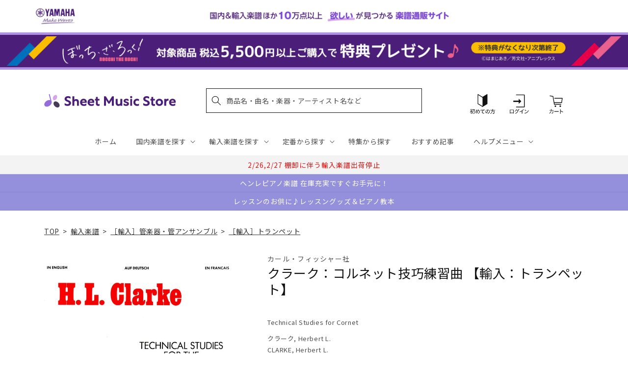

--- FILE ---
content_type: application/javascript; charset=utf-8
request_url: https://recommendations.loopclub.io/v2/storefront/template/?product_id=6905259425843&theme_id=124802433075&page=sheetmusic.jp.yamaha.com%2Fproducts%2F2600000723749&r_type=product&r_id=6905259425843&page_type=product_page&currency=JPY&shop=yamahasms.myshopify.com&user_id=1769028166-8f6affd5-e7c0-4e29-8fbb-2e65244abf61&locale=ja&screen=desktop&qs=%7B%7D&client_id=50f16e8e-f194-4a18-a987-1f5ec034a79f&cbt=true&cbs=true&market=2150793267&callback=jsonp_callback_21718
body_size: 8460
content:
jsonp_callback_21718({"visit_id":"1769028171-a9b094f6-784b-46e3-8662-f1ded3de3a1c","widgets":[{"id":218812,"page_id":129788,"widget_serve_id":"627c02e4-df58-409a-897d-6ddea022b4e0","type":"similar_products","max_content":20,"min_content":1,"enabled":true,"location":"shopify-section-product-recommendations","title":"この商品に関連する商品","css":"/* ここから、追加CSS */li.rktheme-carousel-slide.glide__slide{    text-size-adjust: 100%;    -webkit-text-size-adjust: 100%;}.rktheme-carousel-arrows button {    display: block !important;}.rktheme-product-title {    margin-top: 0.5rem;    margin-bottom: 1.3rem;    font-weight: 400;    width: 100%;}a.rktheme-product-title {    text-decoration: none;    overflow: hidden;    display: -webkit-box;    -webkit-box-orient: vertical;    -webkit-line-clamp: 3;}a:hover.rktheme-product-title {    text-decoration: none;}a:hover.rktheme-bundle-product-title {    text-decoration: none;   opacity: 0.6 ;}.rktheme-product-price-wrap {    margin-bottom: 10px;    font-weight: 500;    width: 100%;    white-space: nowrap;}.rktheme-product-details {  position: relative;}.rktheme-product-title:after {  content: \"\";  position: absolute;  top: 0;  right: 0;  bottom: 0;  left: 0;  width: 100%;  height: 100%;  z-index: 1;}.rktheme-bundle-add-to-cart {    width: 100%;    color: #fff;    border: none;    border-radius: 0;     padding: 0.25em 3.0em!important;    font-weight: 400;    font-size: 0.95em!important;    line-height: 2.5em!important;    transition: opacity .15s ease-in-out;    opacity: 0.96;}.rktheme-bundle-product-title[data-current-product=true] {    font-weight: 400;    color: #121212;    text-decoration: none;    pointer-events: none;}.rktheme-bundle-product-title {    width: auto;    text-decoration: none;    background-color: transparent;    color: #121212;    -ms-flex-negative: 0;    flex-shrink: 0;    max-width: 720px;    white-space: nowrap;    text-overflow: ellipsis;    overflow: hidden;    line-height: 1.4!important;}.rktheme-bundle-total-price-amounts {    font-weight: 400;    font-size: 1.7rem;}.rktheme-bundle-total-price-info {    margin-bottom: 10px;}/* ここまで、追加CSS */[data-rk-widget-id='218812'] .rktheme-addtocart-select-arrow::after {    border-top-color: #fff;  }  [data-rk-widget-id='218812'] .rktheme-bundle-add-to-cart {    background-color: var(--add-cart-button-color);    color: #fff;  }  [data-rk-widget-id='218812'] .rktheme-bundle-add-to-cart:hover {    background-color: var(--add-cart-button-color);  }  [data-rk-widget-id='218812'] .rktheme-bundle-total-price-amounts {    color: #121212;  }  [data-rk-widget-id='218812'] .rktheme-bundle-product-item-prices {    color: #121212;  }  [data-rk-widget-id='218812'] .rktheme-widget-title {    font-size: 24px;  }  [data-rk-widget-id='218812'] .rktheme-bundle-title {    font-size: 24px;  }        [data-rk-widget-id='218812'] .rktheme-product-image {    object-fit: contain;  }          [data-rk-widget-id='218812'] .rktheme-widget-title {    text-align:left;  }                  [data-rk-widget-id='218812'] .rktheme-widget-container[data-ui-mode=desktop] .rktheme-bundle-image,  [data-rk-widget-id='218812'] .rktheme-widget-container[data-ui-mode=mobile] .rktheme-bundle-image {    position: absolute;    top: 0;    left: 0;    right: 0;    bottom: 0;    height: 100%;    width: 100%;    max-height: unset;            object-fit: contain      }        /* 課題3 追加CSS */  .glide__slide {    border: 1px solid #eee;    padding: 1rem 1rem 1.2rem;  }  .rktheme-product-image-wrap {    margin: 0 2rem 1rem;  }  .rktheme-carousel-arrow {    cursor: pointer;    width: 3.2rem !important;    height: 5.4rem !important;    padding: 0 !important;    display: grid;    place-items: center;    top: 45% !important;    transform: translateY(-50%);  }  .rktheme-carousel-arrow svg {    width: 1rem !important;    height: 1rem !important;  }  .rktheme-carousel-arrow.glide__arrow--left[data-style=rectangle] {    border-radius: 0 5px 5px 0;  }  .rktheme-carousel-arrow.glide__arrow--right[data-style=rectangle] {    border-radius: 5px 0 0 5px;  }  .rktheme-product-image-wrap {    padding-top: 120% !important;  }  .rktheme-product-title {    margin-bottom: 4px;  }  .rktheme-product-card:hover .rktheme-product-image--primary {    opacity: 0.7 ;  }  .rktheme-product-image-wrap:hover .rktheme-product-image--primary {    opacity: 0.7 ;  }  .rktheme-product-vendor {    letter-spacing: 0.03em;  }@media screen and (max-width: 749px) {  h3.rktheme-widget-title {    font-size: 20px !important;}  .rktheme-carousel-arrow {    display: none !important;    font-size: 15px;  }  .rktheme-product-card:hover .rktheme-product-image--primary{    opacity: 1;  }  .rktheme-product-image-wrap:hover .rktheme-product-image--primary {    opacity: 1;  }  a:hover.rktheme-product-title{    opacity: 1;  }  a:hover.rktheme-product-title {    text-decoration: none;  }  a:hover.rktheme-bundle-product-title {    text-decoration: none;  }  .rktheme-product-card:hover .rktheme-product-image--primary {    transform: none;  }  .rktheme-product-image-wrap[data-hover-mode=zoom]:hover .rktheme-product-image--primary {    transform: none;  }    .glide__slide {    border: 1px solid #eee;    padding: 1rem;  }}","layout":"carousel","cart_button_text":"Add to Cart","page_type":"product_page","desktop_per_view":4,"mobile_per_view":2,"carousel_control":"arrow","position_enabled":true,"position":2,"enable_cart_button":false,"cart_button_template":null,"extra":{},"enable_popup":false,"popup_config":{},"show_discount_label":false,"allow_out_of_stock":true,"tablet_per_view":3,"discount_config":{"enabled":null,"type":null,"value":null,"widget_message":null,"cart_message":null,"version":1,"apply_discount_only_to_rec":false},"cart_properties":{},"template":"<section class='rktheme-widget-container' data-layout='carousel'>    <h3 class='rktheme-widget-title'><span>この商品に関連する商品</span></h3>    <div class='rktheme-carousel-wrap'>      <div class='rktheme-carousel-container glide'>        <div class=\"rktheme-carousel-track glide__track\" data-glide-el=\"track\">          <ul class=\"rktheme-carousel-slides glide__slides\">                                                                                                                <li class='rktheme-carousel-slide glide__slide'>                  <div class='rktheme-product-card rktheme-grid-product' data-rk-product-id='6910643339315'>                    <a href='/products/2600000000291' class='rktheme-product-image-wrap' data-rk-track-type='clicked' data-rk-track-prevent-default='true'>                        <img class='rktheme-product-image  rktheme-product-image--primary' loading=\"lazy\" data-sizes=\"auto\" src=\"https://cdn.shopify.com/s/files/1/0553/1566/0851/files/no_image_240131_bdcbe96f-264c-497a-98a6-d547ea80477d_600x.jpg?v=1712628182\" data-src=\"https://cdn.shopify.com/s/files/1/0553/1566/0851/files/no_image_240131_bdcbe96f-264c-497a-98a6-d547ea80477d_600x.jpg?v=1712628182\" data-srcset=\"https://cdn.shopify.com/s/files/1/0553/1566/0851/files/no_image_240131_bdcbe96f-264c-497a-98a6-d547ea80477d_180x.jpg?v=1712628182 180w 236h, https://cdn.shopify.com/s/files/1/0553/1566/0851/files/no_image_240131_bdcbe96f-264c-497a-98a6-d547ea80477d_360x.jpg?v=1712628182 360w 473h, https://cdn.shopify.com/s/files/1/0553/1566/0851/files/no_image_240131_bdcbe96f-264c-497a-98a6-d547ea80477d_540x.jpg?v=1712628182 540w 710h, https://cdn.shopify.com/s/files/1/0553/1566/0851/files/no_image_240131_bdcbe96f-264c-497a-98a6-d547ea80477d_720x.jpg?v=1712628182 720w 947h, https://cdn.shopify.com/s/files/1/0553/1566/0851/files/no_image_240131_bdcbe96f-264c-497a-98a6-d547ea80477d_900x.jpg?v=1712628182 900w 1184h, https://cdn.shopify.com/s/files/1/0553/1566/0851/files/no_image_240131_bdcbe96f-264c-497a-98a6-d547ea80477d.jpg?v=1712628182 912w 1200h\" alt='ヴィズティ：トランペット教本 第1巻: 技巧練習 【輸入：トランペット】' />                      <div class='rktheme-discount-label' data-compare-price=\"None\" data-price=\"4510.0\" data-label=\"{percent} off\"></div>                      <div class='rktheme-added-to-cart-tooltip'>Added to cart!</div>                    </a>                    <div class='rktheme-product-details'>                      <a class='rktheme-product-title' href='/products/2600000000291' data-rk-track-type='clicked' data-rk-track-prevent-default='true'>                          ヴィズティ：トランペット教本 第1巻: 技巧練習 【輸入：トランペット】                      </a>                        <div class='rktheme-product-vendor rktheme-product-vendor--above-title'>アルフレッド社</div>                        <div class='rktheme-product-vendor rktheme-product-vendor--below-title'>アルフレッド社</div>                      <div class='rktheme-product-price-wrap' data-compare-price='False'>                          <span class='rktheme-product-price rktheme-product-price--original'>                            <span class='money'>4,510 円（税込）</span>                          </span>                      </div>                      <div class='rktheme-addtocart-container'>                          <button type='button' class='rktheme-addtocart-button' data-rk-variant-id='41268793835571'>カートに入れる</button>                      </div>                    </div>                  </div>              </li>                                                                                                                <li class='rktheme-carousel-slide glide__slide'>                  <div class='rktheme-product-card rktheme-grid-product' data-rk-product-id='6910644027443'>                    <a href='/products/2600000000307' class='rktheme-product-image-wrap' data-rk-track-type='clicked' data-rk-track-prevent-default='true'>                        <img class='rktheme-product-image  rktheme-product-image--primary' loading=\"lazy\" data-sizes=\"auto\" src=\"https://cdn.shopify.com/s/files/1/0553/1566/0851/files/no_image_240131_c74a7a0e-63a5-4708-9f30-53457bee1a38_600x.jpg?v=1712628180\" data-src=\"https://cdn.shopify.com/s/files/1/0553/1566/0851/files/no_image_240131_c74a7a0e-63a5-4708-9f30-53457bee1a38_600x.jpg?v=1712628180\" data-srcset=\"https://cdn.shopify.com/s/files/1/0553/1566/0851/files/no_image_240131_c74a7a0e-63a5-4708-9f30-53457bee1a38_180x.jpg?v=1712628180 180w 236h, https://cdn.shopify.com/s/files/1/0553/1566/0851/files/no_image_240131_c74a7a0e-63a5-4708-9f30-53457bee1a38_360x.jpg?v=1712628180 360w 473h, https://cdn.shopify.com/s/files/1/0553/1566/0851/files/no_image_240131_c74a7a0e-63a5-4708-9f30-53457bee1a38_540x.jpg?v=1712628180 540w 710h, https://cdn.shopify.com/s/files/1/0553/1566/0851/files/no_image_240131_c74a7a0e-63a5-4708-9f30-53457bee1a38_720x.jpg?v=1712628180 720w 947h, https://cdn.shopify.com/s/files/1/0553/1566/0851/files/no_image_240131_c74a7a0e-63a5-4708-9f30-53457bee1a38_900x.jpg?v=1712628180 900w 1184h, https://cdn.shopify.com/s/files/1/0553/1566/0851/files/no_image_240131_c74a7a0e-63a5-4708-9f30-53457bee1a38.jpg?v=1712628180 912w 1200h\" alt='ヴィズティ：トランペット教本 第2巻: 和声練習 【輸入：トランペット】' />                      <div class='rktheme-discount-label' data-compare-price=\"None\" data-price=\"4510.0\" data-label=\"{percent} off\"></div>                      <div class='rktheme-added-to-cart-tooltip'>Added to cart!</div>                    </a>                    <div class='rktheme-product-details'>                      <a class='rktheme-product-title' href='/products/2600000000307' data-rk-track-type='clicked' data-rk-track-prevent-default='true'>                          ヴィズティ：トランペット教本 第2巻: 和声練習 【輸入：トランペット】                      </a>                        <div class='rktheme-product-vendor rktheme-product-vendor--above-title'>アルフレッド社</div>                        <div class='rktheme-product-vendor rktheme-product-vendor--below-title'>アルフレッド社</div>                      <div class='rktheme-product-price-wrap' data-compare-price='False'>                          <span class='rktheme-product-price rktheme-product-price--original'>                            <span class='money'>4,510 円（税込）</span>                          </span>                      </div>                      <div class='rktheme-addtocart-container'>                          <button type='button' class='rktheme-addtocart-button' data-rk-variant-id='41268794589235'>カートに入れる</button>                      </div>                    </div>                  </div>              </li>                                                                                                                <li class='rktheme-carousel-slide glide__slide'>                  <div class='rktheme-product-card rktheme-grid-product' data-rk-product-id='6910789189683'>                    <a href='/products/2600000336147' class='rktheme-product-image-wrap' data-rk-track-type='clicked' data-rk-track-prevent-default='true'>                        <img class='rktheme-product-image  rktheme-product-image--primary' loading=\"lazy\" data-sizes=\"auto\" src=\"https://cdn.shopify.com/s/files/1/0553/1566/0851/files/no_image_240131_58bdd809-9bea-4b21-b8f1-05b5dfc389fe_600x.jpg?v=1712628838\" data-src=\"https://cdn.shopify.com/s/files/1/0553/1566/0851/files/no_image_240131_58bdd809-9bea-4b21-b8f1-05b5dfc389fe_600x.jpg?v=1712628838\" data-srcset=\"https://cdn.shopify.com/s/files/1/0553/1566/0851/files/no_image_240131_58bdd809-9bea-4b21-b8f1-05b5dfc389fe_180x.jpg?v=1712628838 180w 236h, https://cdn.shopify.com/s/files/1/0553/1566/0851/files/no_image_240131_58bdd809-9bea-4b21-b8f1-05b5dfc389fe_360x.jpg?v=1712628838 360w 473h, https://cdn.shopify.com/s/files/1/0553/1566/0851/files/no_image_240131_58bdd809-9bea-4b21-b8f1-05b5dfc389fe_540x.jpg?v=1712628838 540w 710h, https://cdn.shopify.com/s/files/1/0553/1566/0851/files/no_image_240131_58bdd809-9bea-4b21-b8f1-05b5dfc389fe_720x.jpg?v=1712628838 720w 947h, https://cdn.shopify.com/s/files/1/0553/1566/0851/files/no_image_240131_58bdd809-9bea-4b21-b8f1-05b5dfc389fe_900x.jpg?v=1712628838 900w 1184h, https://cdn.shopify.com/s/files/1/0553/1566/0851/files/no_image_240131_58bdd809-9bea-4b21-b8f1-05b5dfc389fe.jpg?v=1712628838 912w 1200h\" alt='ドクシツェル：トランペット教本 (仏語) 【輸入：トランペット】' />                      <div class='rktheme-discount-label' data-compare-price=\"None\" data-price=\"13420.0\" data-label=\"{percent} off\"></div>                      <div class='rktheme-added-to-cart-tooltip'>Added to cart!</div>                    </a>                    <div class='rktheme-product-details'>                      <a class='rktheme-product-title' href='/products/2600000336147' data-rk-track-type='clicked' data-rk-track-prevent-default='true'>                          ドクシツェル：トランペット教本 (仏語) 【輸入：トランペット】                      </a>                        <div class='rktheme-product-vendor rktheme-product-vendor--above-title'>ルデュック社</div>                        <div class='rktheme-product-vendor rktheme-product-vendor--below-title'>ルデュック社</div>                      <div class='rktheme-product-price-wrap' data-compare-price='False'>                          <span class='rktheme-product-price rktheme-product-price--original'>                            <span class='money'>13,420 円（税込）</span>                          </span>                      </div>                      <div class='rktheme-addtocart-container'>                          <button type='button' class='rktheme-addtocart-button' data-rk-variant-id='41268954136627'>カートに入れる</button>                      </div>                    </div>                  </div>              </li>                                                                                                                <li class='rktheme-carousel-slide glide__slide'>                  <div class='rktheme-product-card rktheme-grid-product' data-rk-product-id='6910643437619'>                    <a href='/products/2600000000314' class='rktheme-product-image-wrap' data-rk-track-type='clicked' data-rk-track-prevent-default='true'>                        <img class='rktheme-product-image  rktheme-product-image--primary' loading=\"lazy\" data-sizes=\"auto\" src=\"https://cdn.shopify.com/s/files/1/0553/1566/0851/files/no_image_240131_03e63b78-bd0b-48ff-b6bf-3f9a04e28c12_600x.jpg?v=1712628178\" data-src=\"https://cdn.shopify.com/s/files/1/0553/1566/0851/files/no_image_240131_03e63b78-bd0b-48ff-b6bf-3f9a04e28c12_600x.jpg?v=1712628178\" data-srcset=\"https://cdn.shopify.com/s/files/1/0553/1566/0851/files/no_image_240131_03e63b78-bd0b-48ff-b6bf-3f9a04e28c12_180x.jpg?v=1712628178 180w 236h, https://cdn.shopify.com/s/files/1/0553/1566/0851/files/no_image_240131_03e63b78-bd0b-48ff-b6bf-3f9a04e28c12_360x.jpg?v=1712628178 360w 473h, https://cdn.shopify.com/s/files/1/0553/1566/0851/files/no_image_240131_03e63b78-bd0b-48ff-b6bf-3f9a04e28c12_540x.jpg?v=1712628178 540w 710h, https://cdn.shopify.com/s/files/1/0553/1566/0851/files/no_image_240131_03e63b78-bd0b-48ff-b6bf-3f9a04e28c12_720x.jpg?v=1712628178 720w 947h, https://cdn.shopify.com/s/files/1/0553/1566/0851/files/no_image_240131_03e63b78-bd0b-48ff-b6bf-3f9a04e28c12_900x.jpg?v=1712628178 900w 1184h, https://cdn.shopify.com/s/files/1/0553/1566/0851/files/no_image_240131_03e63b78-bd0b-48ff-b6bf-3f9a04e28c12.jpg?v=1712628178 912w 1200h\" alt='ヴィズティ：トランペット教本 第3巻: 旋律練習 【輸入：トランペット】' />                      <div class='rktheme-discount-label' data-compare-price=\"None\" data-price=\"4180.0\" data-label=\"{percent} off\"></div>                      <div class='rktheme-added-to-cart-tooltip'>Added to cart!</div>                    </a>                    <div class='rktheme-product-details'>                      <a class='rktheme-product-title' href='/products/2600000000314' data-rk-track-type='clicked' data-rk-track-prevent-default='true'>                          ヴィズティ：トランペット教本 第3巻: 旋律練習 【輸入：トランペット】                      </a>                        <div class='rktheme-product-vendor rktheme-product-vendor--above-title'>アルフレッド社</div>                        <div class='rktheme-product-vendor rktheme-product-vendor--below-title'>アルフレッド社</div>                      <div class='rktheme-product-price-wrap' data-compare-price='False'>                          <span class='rktheme-product-price rktheme-product-price--original'>                            <span class='money'>4,180 円（税込）</span>                          </span>                      </div>                      <div class='rktheme-addtocart-container'>                          <button type='button' class='rktheme-addtocart-button' data-rk-variant-id='41268793933875'>カートに入れる</button>                      </div>                    </div>                  </div>              </li>                                                                                                                <li class='rktheme-carousel-slide glide__slide'>                  <div class='rktheme-product-card rktheme-grid-product' data-rk-product-id='6905253494835'>                    <a href='/products/2600000205818' class='rktheme-product-image-wrap' data-rk-track-type='clicked' data-rk-track-prevent-default='true'>                        <img class='rktheme-product-image  rktheme-product-image--primary' loading=\"lazy\" data-sizes=\"auto\" src=\"https://cdn.shopify.com/s/files/1/0553/1566/0851/files/GYW00020581_600x.jpg?v=1718788041\" data-src=\"https://cdn.shopify.com/s/files/1/0553/1566/0851/files/GYW00020581_600x.jpg?v=1718788041\" data-srcset=\"https://cdn.shopify.com/s/files/1/0553/1566/0851/files/GYW00020581_180x.jpg?v=1718788041 180w 254h, https://cdn.shopify.com/s/files/1/0553/1566/0851/files/GYW00020581_360x.jpg?v=1718788041 360w 509h, https://cdn.shopify.com/s/files/1/0553/1566/0851/files/GYW00020581_540x.jpg?v=1718788041 540w 764h, https://cdn.shopify.com/s/files/1/0553/1566/0851/files/GYW00020581_720x.jpg?v=1718788041 720w 1018h, https://cdn.shopify.com/s/files/1/0553/1566/0851/files/GYW00020581.jpg?v=1718788041 800w 1132h\" alt='コンコーネ：叙情的練習曲 【輸入：トランペット】' />                      <div class='rktheme-discount-label' data-compare-price=\"None\" data-price=\"7590.0\" data-label=\"{percent} off\"></div>                      <div class='rktheme-added-to-cart-tooltip'>Added to cart!</div>                    </a>                    <div class='rktheme-product-details'>                      <a class='rktheme-product-title' href='/products/2600000205818' data-rk-track-type='clicked' data-rk-track-prevent-default='true'>                          コンコーネ：叙情的練習曲 【輸入：トランペット】                      </a>                        <div class='rktheme-product-vendor rktheme-product-vendor--above-title'>ビム社</div>                        <div class='rktheme-product-vendor rktheme-product-vendor--below-title'>ビム社</div>                      <div class='rktheme-product-price-wrap' data-compare-price='False'>                          <span class='rktheme-product-price rktheme-product-price--original'>                            <span class='money'>7,590 円（税込）</span>                          </span>                      </div>                      <div class='rktheme-addtocart-container'>                          <button type='button' class='rktheme-addtocart-button' data-rk-variant-id='41254448660531'>カートに入れる</button>                      </div>                    </div>                  </div>              </li>                                                                                                                <li class='rktheme-carousel-slide glide__slide'>                  <div class='rktheme-product-card rktheme-grid-product' data-rk-product-id='6905252642867'>                    <a href='/products/2600000139809' class='rktheme-product-image-wrap' data-rk-track-type='clicked' data-rk-track-prevent-default='true'>                        <img class='rktheme-product-image  rktheme-product-image--primary' loading=\"lazy\" data-sizes=\"auto\" src=\"https://cdn.shopify.com/s/files/1/0553/1566/0851/products/2600000139809_600x.jpg?v=1680497515\" data-src=\"https://cdn.shopify.com/s/files/1/0553/1566/0851/products/2600000139809_600x.jpg?v=1680497515\" data-srcset=\"https://cdn.shopify.com/s/files/1/0553/1566/0851/products/2600000139809_180x.jpg?v=1680497515 180w 246h, https://cdn.shopify.com/s/files/1/0553/1566/0851/products/2600000139809_360x.jpg?v=1680497515 360w 493h, https://cdn.shopify.com/s/files/1/0553/1566/0851/products/2600000139809_540x.jpg?v=1680497515 540w 740h, https://cdn.shopify.com/s/files/1/0553/1566/0851/products/2600000139809_720x.jpg?v=1680497515 720w 986h, https://cdn.shopify.com/s/files/1/0553/1566/0851/products/2600000139809_900x.jpg?v=1680497515 900w 1233h, https://cdn.shopify.com/s/files/1/0553/1566/0851/products/2600000139809.jpg?v=1680497515 934w 1280h\" alt='ゲッチェル：コルネットまたはトランペットのための実践的練習 第2巻 【輸入：トランペット】' />                      <div class='rktheme-discount-label' data-compare-price=\"None\" data-price=\"2530.0\" data-label=\"{percent} off\"></div>                      <div class='rktheme-added-to-cart-tooltip'>Added to cart!</div>                    </a>                    <div class='rktheme-product-details'>                      <a class='rktheme-product-title' href='/products/2600000139809' data-rk-track-type='clicked' data-rk-track-prevent-default='true'>                          ゲッチェル：コルネットまたはトランペットのための実践的練習 第2巻 【輸入：トランペット】                      </a>                        <div class='rktheme-product-vendor rktheme-product-vendor--above-title'>CPP/ベルウィン社</div>                        <div class='rktheme-product-vendor rktheme-product-vendor--below-title'>CPP/ベルウィン社</div>                      <div class='rktheme-product-price-wrap' data-compare-price='False'>                          <span class='rktheme-product-price rktheme-product-price--original'>                            <span class='money'>2,530 円（税込）</span>                          </span>                      </div>                      <div class='rktheme-addtocart-container'>                          <button type='button' class='rktheme-addtocart-button' data-rk-variant-id='41254447743027'>カートに入れる</button>                      </div>                    </div>                  </div>              </li>                                                                                                                <li class='rktheme-carousel-slide glide__slide'>                  <div class='rktheme-product-card rktheme-grid-product' data-rk-product-id='7179578212403'>                    <a href='/products/2600011051817' class='rktheme-product-image-wrap' data-rk-track-type='clicked' data-rk-track-prevent-default='true'>                        <img class='rktheme-product-image  rktheme-product-image--primary' loading=\"lazy\" data-sizes=\"auto\" src=\"https://cdn.shopify.com/s/files/1/0553/1566/0851/files/GYW01105181_600x.jpg?v=1714638853\" data-src=\"https://cdn.shopify.com/s/files/1/0553/1566/0851/files/GYW01105181_600x.jpg?v=1714638853\" data-srcset=\"https://cdn.shopify.com/s/files/1/0553/1566/0851/files/GYW01105181_180x.jpg?v=1714638853 180w 242h, https://cdn.shopify.com/s/files/1/0553/1566/0851/files/GYW01105181_360x.jpg?v=1714638853 360w 485h, https://cdn.shopify.com/s/files/1/0553/1566/0851/files/GYW01105181_540x.jpg?v=1714638853 540w 727h, https://cdn.shopify.com/s/files/1/0553/1566/0851/files/GYW01105181_720x.jpg?v=1714638853 720w 970h, https://cdn.shopify.com/s/files/1/0553/1566/0851/files/GYW01105181.jpg?v=1714638853 742w 1000h\" alt='トランペット・オーケストラ・スタディ/Sachs編 【輸入：トランペット】' />                      <div class='rktheme-discount-label' data-compare-price=\"None\" data-price=\"9900.0\" data-label=\"{percent} off\"></div>                      <div class='rktheme-added-to-cart-tooltip'>Added to cart!</div>                    </a>                    <div class='rktheme-product-details'>                      <a class='rktheme-product-title' href='/products/2600011051817' data-rk-track-type='clicked' data-rk-track-prevent-default='true'>                          トランペット・オーケストラ・スタディ/Sachs編 【輸入：トランペット】                      </a>                        <div class='rktheme-product-vendor rktheme-product-vendor--above-title'>セオドア・プレッサー社</div>                        <div class='rktheme-product-vendor rktheme-product-vendor--below-title'>セオドア・プレッサー社</div>                      <div class='rktheme-product-price-wrap' data-compare-price='False'>                          <span class='rktheme-product-price rktheme-product-price--original'>                            <span class='money'>9,900 円（税込）</span>                          </span>                      </div>                      <div class='rktheme-addtocart-container'>                          <button type='button' class='rktheme-addtocart-button' data-rk-variant-id='42075712913459'>カートに入れる</button>                      </div>                    </div>                  </div>              </li>                                                                                                                <li class='rktheme-carousel-slide glide__slide'>                  <div class='rktheme-product-card rktheme-grid-product' data-rk-product-id='7179578343475'>                    <a href='/products/2600011051824' class='rktheme-product-image-wrap' data-rk-track-type='clicked' data-rk-track-prevent-default='true'>                        <img class='rktheme-product-image  rktheme-product-image--primary' loading=\"lazy\" data-sizes=\"auto\" src=\"https://cdn.shopify.com/s/files/1/0553/1566/0851/files/GYW01105182_600x.jpg?v=1714638856\" data-src=\"https://cdn.shopify.com/s/files/1/0553/1566/0851/files/GYW01105182_600x.jpg?v=1714638856\" data-srcset=\"https://cdn.shopify.com/s/files/1/0553/1566/0851/files/GYW01105182_180x.jpg?v=1714638856 180w 241h, https://cdn.shopify.com/s/files/1/0553/1566/0851/files/GYW01105182_360x.jpg?v=1714638856 360w 482h, https://cdn.shopify.com/s/files/1/0553/1566/0851/files/GYW01105182_540x.jpg?v=1714638856 540w 723h, https://cdn.shopify.com/s/files/1/0553/1566/0851/files/GYW01105182_720x.jpg?v=1714638856 720w 965h, https://cdn.shopify.com/s/files/1/0553/1566/0851/files/GYW01105182.jpg?v=1714638856 746w 1000h\" alt='サックス：「オーケストラ・トランぺット」のための反復パターン練習/Sachs編 【輸入：トランペット】' />                      <div class='rktheme-discount-label' data-compare-price=\"None\" data-price=\"6710.0\" data-label=\"{percent} off\"></div>                      <div class='rktheme-added-to-cart-tooltip'>Added to cart!</div>                    </a>                    <div class='rktheme-product-details'>                      <a class='rktheme-product-title' href='/products/2600011051824' data-rk-track-type='clicked' data-rk-track-prevent-default='true'>                          サックス：「オーケストラ・トランぺット」のための反復パターン練習/Sachs編 【輸入：トランペット】                      </a>                        <div class='rktheme-product-vendor rktheme-product-vendor--above-title'>セオドア・プレッサー社</div>                        <div class='rktheme-product-vendor rktheme-product-vendor--below-title'>セオドア・プレッサー社</div>                      <div class='rktheme-product-price-wrap' data-compare-price='False'>                          <span class='rktheme-product-price rktheme-product-price--original'>                            <span class='money'>6,710 円（税込）</span>                          </span>                      </div>                      <div class='rktheme-addtocart-container'>                          <button type='button' class='rktheme-addtocart-button' data-rk-variant-id='42075713044531'>カートに入れる</button>                      </div>                    </div>                  </div>              </li>                                                                                                                <li class='rktheme-carousel-slide glide__slide'>                  <div class='rktheme-product-card rktheme-grid-product' data-rk-product-id='6911282249779'>                    <a href='/products/2600001031263' class='rktheme-product-image-wrap' data-rk-track-type='clicked' data-rk-track-prevent-default='true'>                        <img class='rktheme-product-image  rktheme-product-image--primary' loading=\"lazy\" data-sizes=\"auto\" src=\"https://cdn.shopify.com/s/files/1/0553/1566/0851/files/no_image_240131_2679825e-c8d1-46c3-8284-2b35a5d56f40_600x.jpg?v=1712631085\" data-src=\"https://cdn.shopify.com/s/files/1/0553/1566/0851/files/no_image_240131_2679825e-c8d1-46c3-8284-2b35a5d56f40_600x.jpg?v=1712631085\" data-srcset=\"https://cdn.shopify.com/s/files/1/0553/1566/0851/files/no_image_240131_2679825e-c8d1-46c3-8284-2b35a5d56f40_180x.jpg?v=1712631085 180w 236h, https://cdn.shopify.com/s/files/1/0553/1566/0851/files/no_image_240131_2679825e-c8d1-46c3-8284-2b35a5d56f40_360x.jpg?v=1712631085 360w 473h, https://cdn.shopify.com/s/files/1/0553/1566/0851/files/no_image_240131_2679825e-c8d1-46c3-8284-2b35a5d56f40_540x.jpg?v=1712631085 540w 710h, https://cdn.shopify.com/s/files/1/0553/1566/0851/files/no_image_240131_2679825e-c8d1-46c3-8284-2b35a5d56f40_720x.jpg?v=1712631085 720w 947h, https://cdn.shopify.com/s/files/1/0553/1566/0851/files/no_image_240131_2679825e-c8d1-46c3-8284-2b35a5d56f40_900x.jpg?v=1712631085 900w 1184h, https://cdn.shopify.com/s/files/1/0553/1566/0851/files/no_image_240131_2679825e-c8d1-46c3-8284-2b35a5d56f40.jpg?v=1712631085 912w 1200h\" alt='ボールドウィン：Lips of Steel: 持久力を養う22の練習法 【輸入：トランペット】' />                      <div class='rktheme-discount-label' data-compare-price=\"None\" data-price=\"4840.0\" data-label=\"{percent} off\"></div>                      <div class='rktheme-added-to-cart-tooltip'>Added to cart!</div>                    </a>                    <div class='rktheme-product-details'>                      <a class='rktheme-product-title' href='/products/2600001031263' data-rk-track-type='clicked' data-rk-track-prevent-default='true'>                          ボールドウィン：Lips of Steel: 持久力を養う22の練習法 【輸入：トランペット】                      </a>                        <div class='rktheme-product-vendor rktheme-product-vendor--above-title'>セオドア・プレッサー社</div>                        <div class='rktheme-product-vendor rktheme-product-vendor--below-title'>セオドア・プレッサー社</div>                      <div class='rktheme-product-price-wrap' data-compare-price='False'>                          <span class='rktheme-product-price rktheme-product-price--original'>                            <span class='money'>4,840 円（税込）</span>                          </span>                      </div>                      <div class='rktheme-addtocart-container'>                          <button type='button' class='rktheme-addtocart-button' data-rk-variant-id='41269486846003'>カートに入れる</button>                      </div>                    </div>                  </div>              </li>                                                                                                                <li class='rktheme-carousel-slide glide__slide'>                  <div class='rktheme-product-card rktheme-grid-product' data-rk-product-id='6910781456435'>                    <a href='/products/2600000318303' class='rktheme-product-image-wrap' data-rk-track-type='clicked' data-rk-track-prevent-default='true'>                        <img class='rktheme-product-image  rktheme-product-image--primary' loading=\"lazy\" data-sizes=\"auto\" src=\"https://cdn.shopify.com/s/files/1/0553/1566/0851/files/no_image_240131_03b0857f-9beb-462d-9bb4-ed0a9b4c7dcd_600x.jpg?v=1712628804\" data-src=\"https://cdn.shopify.com/s/files/1/0553/1566/0851/files/no_image_240131_03b0857f-9beb-462d-9bb4-ed0a9b4c7dcd_600x.jpg?v=1712628804\" data-srcset=\"https://cdn.shopify.com/s/files/1/0553/1566/0851/files/no_image_240131_03b0857f-9beb-462d-9bb4-ed0a9b4c7dcd_180x.jpg?v=1712628804 180w 236h, https://cdn.shopify.com/s/files/1/0553/1566/0851/files/no_image_240131_03b0857f-9beb-462d-9bb4-ed0a9b4c7dcd_360x.jpg?v=1712628804 360w 473h, https://cdn.shopify.com/s/files/1/0553/1566/0851/files/no_image_240131_03b0857f-9beb-462d-9bb4-ed0a9b4c7dcd_540x.jpg?v=1712628804 540w 710h, https://cdn.shopify.com/s/files/1/0553/1566/0851/files/no_image_240131_03b0857f-9beb-462d-9bb4-ed0a9b4c7dcd_720x.jpg?v=1712628804 720w 947h, https://cdn.shopify.com/s/files/1/0553/1566/0851/files/no_image_240131_03b0857f-9beb-462d-9bb4-ed0a9b4c7dcd_900x.jpg?v=1712628804 900w 1184h, https://cdn.shopify.com/s/files/1/0553/1566/0851/files/no_image_240131_03b0857f-9beb-462d-9bb4-ed0a9b4c7dcd.jpg?v=1712628804 912w 1200h\" alt='シューブルック：くちびるのトレーニング 【輸入：トランペット】' />                      <div class='rktheme-discount-label' data-compare-price=\"None\" data-price=\"3190.0\" data-label=\"{percent} off\"></div>                      <div class='rktheme-added-to-cart-tooltip'>Added to cart!</div>                    </a>                    <div class='rktheme-product-details'>                      <a class='rktheme-product-title' href='/products/2600000318303' data-rk-track-type='clicked' data-rk-track-prevent-default='true'>                          シューブルック：くちびるのトレーニング 【輸入：トランペット】                      </a>                        <div class='rktheme-product-vendor rktheme-product-vendor--above-title'>カール・フィッシャー社</div>                        <div class='rktheme-product-vendor rktheme-product-vendor--below-title'>カール・フィッシャー社</div>                      <div class='rktheme-product-price-wrap' data-compare-price='False'>                          <span class='rktheme-product-price rktheme-product-price--original'>                            <span class='money'>3,190 円（税込）</span>                          </span>                      </div>                      <div class='rktheme-addtocart-container'>                          <button type='button' class='rktheme-addtocart-button' data-rk-variant-id='41268945780787'>カートに入れる</button>                      </div>                    </div>                  </div>              </li>                                                                                                                <li class='rktheme-carousel-slide glide__slide'>                  <div class='rktheme-product-card rktheme-grid-product' data-rk-product-id='6905243664435'>                    <a href='/products/2600000007450' class='rktheme-product-image-wrap' data-rk-track-type='clicked' data-rk-track-prevent-default='true'>                        <img class='rktheme-product-image  rktheme-product-image--primary' loading=\"lazy\" data-sizes=\"auto\" src=\"https://cdn.shopify.com/s/files/1/0553/1566/0851/products/2600000007450_600x.jpg?v=1680497543\" data-src=\"https://cdn.shopify.com/s/files/1/0553/1566/0851/products/2600000007450_600x.jpg?v=1680497543\" data-srcset=\"https://cdn.shopify.com/s/files/1/0553/1566/0851/products/2600000007450_180x.jpg?v=1680497543 180w 248h, https://cdn.shopify.com/s/files/1/0553/1566/0851/products/2600000007450_360x.jpg?v=1680497543 360w 496h, https://cdn.shopify.com/s/files/1/0553/1566/0851/products/2600000007450_540x.jpg?v=1680497543 540w 744h, https://cdn.shopify.com/s/files/1/0553/1566/0851/products/2600000007450_720x.jpg?v=1680497543 720w 992h, https://cdn.shopify.com/s/files/1/0553/1566/0851/products/2600000007450_900x.jpg?v=1680497543 900w 1240h, https://cdn.shopify.com/s/files/1/0553/1566/0851/products/2600000007450.jpg?v=1680497543 929w 1280h\" alt='トンプソン：ハズィング・ブック (日本語) 【輸入：トランペット】' />                      <div class='rktheme-discount-label' data-compare-price=\"None\" data-price=\"9680.0\" data-label=\"{percent} off\"></div>                      <div class='rktheme-added-to-cart-tooltip'>Added to cart!</div>                    </a>                    <div class='rktheme-product-details'>                      <a class='rktheme-product-title' href='/products/2600000007450' data-rk-track-type='clicked' data-rk-track-prevent-default='true'>                          トンプソン：ハズィング・ブック (日本語) 【輸入：トランペット】                      </a>                        <div class='rktheme-product-vendor rktheme-product-vendor--above-title'>ビム社</div>                        <div class='rktheme-product-vendor rktheme-product-vendor--below-title'>ビム社</div>                      <div class='rktheme-product-price-wrap' data-compare-price='False'>                          <span class='rktheme-product-price rktheme-product-price--original'>                            <span class='money'>9,680 円（税込）</span>                          </span>                      </div>                      <div class='rktheme-addtocart-container'>                          <button type='button' class='rktheme-addtocart-button' data-rk-variant-id='41254437847091'>カートに入れる</button>                      </div>                    </div>                  </div>              </li>                                                                                                                <li class='rktheme-carousel-slide glide__slide'>                  <div class='rktheme-product-card rktheme-grid-product' data-rk-product-id='6911401197619'>                    <a href='/products/2600001099331' class='rktheme-product-image-wrap' data-rk-track-type='clicked' data-rk-track-prevent-default='true'>                        <img class='rktheme-product-image  rktheme-product-image--primary' loading=\"lazy\" data-sizes=\"auto\" src=\"https://cdn.shopify.com/s/files/1/0553/1566/0851/files/no_image_240131_dd13262e-f030-43eb-94f1-936a80bf46f0_600x.jpg?v=1712631989\" data-src=\"https://cdn.shopify.com/s/files/1/0553/1566/0851/files/no_image_240131_dd13262e-f030-43eb-94f1-936a80bf46f0_600x.jpg?v=1712631989\" data-srcset=\"https://cdn.shopify.com/s/files/1/0553/1566/0851/files/no_image_240131_dd13262e-f030-43eb-94f1-936a80bf46f0_180x.jpg?v=1712631989 180w 236h, https://cdn.shopify.com/s/files/1/0553/1566/0851/files/no_image_240131_dd13262e-f030-43eb-94f1-936a80bf46f0_360x.jpg?v=1712631989 360w 473h, https://cdn.shopify.com/s/files/1/0553/1566/0851/files/no_image_240131_dd13262e-f030-43eb-94f1-936a80bf46f0_540x.jpg?v=1712631989 540w 710h, https://cdn.shopify.com/s/files/1/0553/1566/0851/files/no_image_240131_dd13262e-f030-43eb-94f1-936a80bf46f0_720x.jpg?v=1712631989 720w 947h, https://cdn.shopify.com/s/files/1/0553/1566/0851/files/no_image_240131_dd13262e-f030-43eb-94f1-936a80bf46f0_900x.jpg?v=1712631989 900w 1184h, https://cdn.shopify.com/s/files/1/0553/1566/0851/files/no_image_240131_dd13262e-f030-43eb-94f1-936a80bf46f0.jpg?v=1712631989 912w 1200h\" alt='スミス：トランペットのための演奏会用練習曲集: グレード3-6(CD付) 【輸入：トランペット】' />                      <div class='rktheme-discount-label' data-compare-price=\"None\" data-price=\"4180.0\" data-label=\"{percent} off\"></div>                      <div class='rktheme-added-to-cart-tooltip'>Added to cart!</div>                    </a>                    <div class='rktheme-product-details'>                      <a class='rktheme-product-title' href='/products/2600001099331' data-rk-track-type='clicked' data-rk-track-prevent-default='true'>                          スミス：トランペットのための演奏会用練習曲集: グレード3-6(CD付) 【輸入：トランペット】                      </a>                        <div class='rktheme-product-vendor rktheme-product-vendor--above-title'>カーナウ・ミュージック社</div>                        <div class='rktheme-product-vendor rktheme-product-vendor--below-title'>カーナウ・ミュージック社</div>                      <div class='rktheme-product-price-wrap' data-compare-price='False'>                          <span class='rktheme-product-price rktheme-product-price--original'>                            <span class='money'>4,180 円（税込）</span>                          </span>                      </div>                      <div class='rktheme-addtocart-container'>                          <button type='button' class='rktheme-addtocart-button' data-rk-variant-id='41269612740659'>カートに入れる</button>                      </div>                    </div>                  </div>              </li>                                                                                                                <li class='rktheme-carousel-slide glide__slide'>                  <div class='rktheme-product-card rktheme-grid-product' data-rk-product-id='6910661099571'>                    <a href='/products/2600000027991' class='rktheme-product-image-wrap' data-rk-track-type='clicked' data-rk-track-prevent-default='true'>                        <img class='rktheme-product-image  rktheme-product-image--primary' loading=\"lazy\" data-sizes=\"auto\" src=\"https://cdn.shopify.com/s/files/1/0553/1566/0851/files/OBB_41-Holliger_5B648_5D_600x.jpg?v=1712643778\" data-src=\"https://cdn.shopify.com/s/files/1/0553/1566/0851/files/OBB_41-Holliger_5B648_5D_600x.jpg?v=1712643778\" data-srcset=\"https://cdn.shopify.com/s/files/1/0553/1566/0851/files/OBB_41-Holliger_5B648_5D_180x.jpg?v=1712643778 180w 236h, https://cdn.shopify.com/s/files/1/0553/1566/0851/files/OBB_41-Holliger_5B648_5D_360x.jpg?v=1712643778 360w 472h, https://cdn.shopify.com/s/files/1/0553/1566/0851/files/OBB_41-Holliger_5B648_5D.jpg?v=1712643778 494w 648h\" alt='ホリガー：オーボエ・ソナタ 【輸入：オーボエ】' />                      <div class='rktheme-discount-label' data-compare-price=\"None\" data-price=\"4290.0\" data-label=\"{percent} off\"></div>                      <div class='rktheme-added-to-cart-tooltip'>Added to cart!</div>                    </a>                    <div class='rktheme-product-details'>                      <a class='rktheme-product-title' href='/products/2600000027991' data-rk-track-type='clicked' data-rk-track-prevent-default='true'>                          ホリガー：オーボエ・ソナタ 【輸入：オーボエ】                      </a>                        <div class='rktheme-product-vendor rktheme-product-vendor--above-title'>ショット・ミュージック社/マインツ</div>                        <div class='rktheme-product-vendor rktheme-product-vendor--below-title'>ショット・ミュージック社/マインツ</div>                      <div class='rktheme-product-price-wrap' data-compare-price='False'>                          <span class='rktheme-product-price rktheme-product-price--original'>                            <span class='money'>4,290 円（税込）</span>                          </span>                      </div>                      <div class='rktheme-addtocart-container'>                          <button type='button' class='rktheme-addtocart-button' data-rk-variant-id='41268813299763'>カートに入れる</button>                      </div>                    </div>                  </div>              </li>                                                                                                                <li class='rktheme-carousel-slide glide__slide'>                  <div class='rktheme-product-card rktheme-grid-product' data-rk-product-id='6911751684147'>                    <a href='/products/2600001299526' class='rktheme-product-image-wrap' data-rk-track-type='clicked' data-rk-track-prevent-default='true'>                        <img class='rktheme-product-image  rktheme-product-image--primary' loading=\"lazy\" data-sizes=\"auto\" src=\"https://cdn.shopify.com/s/files/1/0553/1566/0851/files/no_image_240131_617b71eb-2298-4f45-be3a-fb6867d57ebb_600x.jpg?v=1712633554\" data-src=\"https://cdn.shopify.com/s/files/1/0553/1566/0851/files/no_image_240131_617b71eb-2298-4f45-be3a-fb6867d57ebb_600x.jpg?v=1712633554\" data-srcset=\"https://cdn.shopify.com/s/files/1/0553/1566/0851/files/no_image_240131_617b71eb-2298-4f45-be3a-fb6867d57ebb_180x.jpg?v=1712633554 180w 236h, https://cdn.shopify.com/s/files/1/0553/1566/0851/files/no_image_240131_617b71eb-2298-4f45-be3a-fb6867d57ebb_360x.jpg?v=1712633554 360w 473h, https://cdn.shopify.com/s/files/1/0553/1566/0851/files/no_image_240131_617b71eb-2298-4f45-be3a-fb6867d57ebb_540x.jpg?v=1712633554 540w 710h, https://cdn.shopify.com/s/files/1/0553/1566/0851/files/no_image_240131_617b71eb-2298-4f45-be3a-fb6867d57ebb_720x.jpg?v=1712633554 720w 947h, https://cdn.shopify.com/s/files/1/0553/1566/0851/files/no_image_240131_617b71eb-2298-4f45-be3a-fb6867d57ebb_900x.jpg?v=1712633554 900w 1184h, https://cdn.shopify.com/s/files/1/0553/1566/0851/files/no_image_240131_617b71eb-2298-4f45-be3a-fb6867d57ebb.jpg?v=1712633554 912w 1200h\" alt='フルート・オーディション/ヴィーゼ編 【輸入：フルート】' />                      <div class='rktheme-discount-label' data-compare-price=\"None\" data-price=\"7370.0\" data-label=\"{percent} off\"></div>                      <div class='rktheme-added-to-cart-tooltip'>Added to cart!</div>                    </a>                    <div class='rktheme-product-details'>                      <a class='rktheme-product-title' href='/products/2600001299526' data-rk-track-type='clicked' data-rk-track-prevent-default='true'>                          フルート・オーディション/ヴィーゼ編 【輸入：フルート】                      </a>                        <div class='rktheme-product-vendor rktheme-product-vendor--above-title'>ウニヴァザール社</div>                        <div class='rktheme-product-vendor rktheme-product-vendor--below-title'>ウニヴァザール社</div>                      <div class='rktheme-product-price-wrap' data-compare-price='False'>                          <span class='rktheme-product-price rktheme-product-price--original'>                            <span class='money'>7,370 円（税込）</span>                          </span>                      </div>                      <div class='rktheme-addtocart-container'>                          <button type='button' class='rktheme-addtocart-button' data-rk-variant-id='41269983281203'>カートに入れる</button>                      </div>                    </div>                  </div>              </li>                                                                                                                <li class='rktheme-carousel-slide glide__slide'>                  <div class='rktheme-product-card rktheme-grid-product' data-rk-product-id='6912066486323'>                    <a href='/products/2600011026372' class='rktheme-product-image-wrap' data-rk-track-type='clicked' data-rk-track-prevent-default='true'>                        <img class='rktheme-product-image  rktheme-product-image--primary' loading=\"lazy\" data-sizes=\"auto\" src=\"https://cdn.shopify.com/s/files/1/0553/1566/0851/files/no_image_240131_58cbae61-0451-4e4f-847b-5c92d7773a01_600x.jpg?v=1712635112\" data-src=\"https://cdn.shopify.com/s/files/1/0553/1566/0851/files/no_image_240131_58cbae61-0451-4e4f-847b-5c92d7773a01_600x.jpg?v=1712635112\" data-srcset=\"https://cdn.shopify.com/s/files/1/0553/1566/0851/files/no_image_240131_58cbae61-0451-4e4f-847b-5c92d7773a01_180x.jpg?v=1712635112 180w 236h, https://cdn.shopify.com/s/files/1/0553/1566/0851/files/no_image_240131_58cbae61-0451-4e4f-847b-5c92d7773a01_360x.jpg?v=1712635112 360w 473h, https://cdn.shopify.com/s/files/1/0553/1566/0851/files/no_image_240131_58cbae61-0451-4e4f-847b-5c92d7773a01_540x.jpg?v=1712635112 540w 710h, https://cdn.shopify.com/s/files/1/0553/1566/0851/files/no_image_240131_58cbae61-0451-4e4f-847b-5c92d7773a01_720x.jpg?v=1712635112 720w 947h, https://cdn.shopify.com/s/files/1/0553/1566/0851/files/no_image_240131_58cbae61-0451-4e4f-847b-5c92d7773a01_900x.jpg?v=1712635112 900w 1184h, https://cdn.shopify.com/s/files/1/0553/1566/0851/files/no_image_240131_58cbae61-0451-4e4f-847b-5c92d7773a01.jpg?v=1712635112 912w 1200h\" alt='チコヴィッツ：上級を目指す学習者のための基礎練習: オーディオ・オンライン・アクセスコード付 【輸入：トランペット】' />                      <div class='rktheme-discount-label' data-compare-price=\"None\" data-price=\"3190.0\" data-label=\"{percent} off\"></div>                      <div class='rktheme-added-to-cart-tooltip'>Added to cart!</div>                    </a>                    <div class='rktheme-product-details'>                      <a class='rktheme-product-title' href='/products/2600011026372' data-rk-track-type='clicked' data-rk-track-prevent-default='true'>                          チコヴィッツ：上級を目指す学習者のための基礎練習: オーディオ・オンライン・アクセスコード付 【輸入：トランペット】                      </a>                        <div class='rktheme-product-vendor rktheme-product-vendor--above-title'>ハル・レナード社</div>                        <div class='rktheme-product-vendor rktheme-product-vendor--below-title'>ハル・レナード社</div>                      <div class='rktheme-product-price-wrap' data-compare-price='False'>                          <span class='rktheme-product-price rktheme-product-price--original'>                            <span class='money'>3,190 円（税込）</span>                          </span>                      </div>                      <div class='rktheme-addtocart-container'>                          <button type='button' class='rktheme-addtocart-button' data-rk-variant-id='41270318628915'>カートに入れる</button>                      </div>                    </div>                  </div>              </li>                                                                                                                <li class='rktheme-carousel-slide glide__slide'>                  <div class='rktheme-product-card rktheme-grid-product' data-rk-product-id='6910854725683'>                    <a href='/products/2600000496223' class='rktheme-product-image-wrap' data-rk-track-type='clicked' data-rk-track-prevent-default='true'>                        <img class='rktheme-product-image  rktheme-product-image--primary' loading=\"lazy\" data-sizes=\"auto\" src=\"https://cdn.shopify.com/s/files/1/0553/1566/0851/files/9790004182116_600x.jpg?v=1712645007\" data-src=\"https://cdn.shopify.com/s/files/1/0553/1566/0851/files/9790004182116_600x.jpg?v=1712645007\" data-srcset=\"https://cdn.shopify.com/s/files/1/0553/1566/0851/files/9790004182116_180x.jpg?v=1712645007 180w 235h, https://cdn.shopify.com/s/files/1/0553/1566/0851/files/9790004182116_360x.jpg?v=1712645007 360w 470h, https://cdn.shopify.com/s/files/1/0553/1566/0851/files/9790004182116_540x.jpg?v=1712645007 540w 705h, https://cdn.shopify.com/s/files/1/0553/1566/0851/files/9790004182116_720x.jpg?v=1712645007 720w 940h, https://cdn.shopify.com/s/files/1/0553/1566/0851/files/9790004182116_900x.jpg?v=1712645007 900w 1175h, https://cdn.shopify.com/s/files/1/0553/1566/0851/files/9790004182116.jpg?v=1712645007 1000w 1306h\" alt='望月京：即興曲 I 【輸入：フルート】' />                      <div class='rktheme-discount-label' data-compare-price=\"None\" data-price=\"6490.0\" data-label=\"{percent} off\"></div>                      <div class='rktheme-added-to-cart-tooltip'>Added to cart!</div>                    </a>                    <div class='rktheme-product-details'>                      <a class='rktheme-product-title' href='/products/2600000496223' data-rk-track-type='clicked' data-rk-track-prevent-default='true'>                          望月京：即興曲 I 【輸入：フルート】                      </a>                        <div class='rktheme-product-vendor rktheme-product-vendor--above-title'>ブライトコップ & ヘルテル社</div>                        <div class='rktheme-product-vendor rktheme-product-vendor--below-title'>ブライトコップ & ヘルテル社</div>                      <div class='rktheme-product-price-wrap' data-compare-price='False'>                          <span class='rktheme-product-price rktheme-product-price--original'>                            <span class='money'>6,490 円（税込）</span>                          </span>                      </div>                      <div class='rktheme-addtocart-container'>                          <button type='button' class='rktheme-addtocart-button' data-rk-variant-id='41269028454451'>カートに入れる</button>                      </div>                    </div>                  </div>              </li>                                                                                                                <li class='rktheme-carousel-slide glide__slide'>                  <div class='rktheme-product-card rktheme-grid-product' data-rk-product-id='6911390220339'>                    <a href='/products/2600001094381' class='rktheme-product-image-wrap' data-rk-track-type='clicked' data-rk-track-prevent-default='true'>                        <img class='rktheme-product-image  rktheme-product-image--primary' loading=\"lazy\" data-sizes=\"auto\" src=\"https://cdn.shopify.com/s/files/1/0553/1566/0851/files/no_image_240131_c6d1bafa-76a7-49c5-b7be-d81e9ed302ca_600x.jpg?v=1712631934\" data-src=\"https://cdn.shopify.com/s/files/1/0553/1566/0851/files/no_image_240131_c6d1bafa-76a7-49c5-b7be-d81e9ed302ca_600x.jpg?v=1712631934\" data-srcset=\"https://cdn.shopify.com/s/files/1/0553/1566/0851/files/no_image_240131_c6d1bafa-76a7-49c5-b7be-d81e9ed302ca_180x.jpg?v=1712631934 180w 236h, https://cdn.shopify.com/s/files/1/0553/1566/0851/files/no_image_240131_c6d1bafa-76a7-49c5-b7be-d81e9ed302ca_360x.jpg?v=1712631934 360w 473h, https://cdn.shopify.com/s/files/1/0553/1566/0851/files/no_image_240131_c6d1bafa-76a7-49c5-b7be-d81e9ed302ca_540x.jpg?v=1712631934 540w 710h, https://cdn.shopify.com/s/files/1/0553/1566/0851/files/no_image_240131_c6d1bafa-76a7-49c5-b7be-d81e9ed302ca_720x.jpg?v=1712631934 720w 947h, https://cdn.shopify.com/s/files/1/0553/1566/0851/files/no_image_240131_c6d1bafa-76a7-49c5-b7be-d81e9ed302ca_900x.jpg?v=1712631934 900w 1184h, https://cdn.shopify.com/s/files/1/0553/1566/0851/files/no_image_240131_c6d1bafa-76a7-49c5-b7be-d81e9ed302ca.jpg?v=1712631934 912w 1200h\" alt='ヘンデル：「調子のよい鍛冶屋」による変奏曲(フルート, オーボエ, クラリネット, ホルン, ファゴット)/Vollmers編曲 【輸入：木管アンサンブル】' />                      <div class='rktheme-discount-label' data-compare-price=\"None\" data-price=\"3520.0\" data-label=\"{percent} off\"></div>                      <div class='rktheme-added-to-cart-tooltip'>Added to cart!</div>                    </a>                    <div class='rktheme-product-details'>                      <a class='rktheme-product-title' href='/products/2600001094381' data-rk-track-type='clicked' data-rk-track-prevent-default='true'>                          ヘンデル：「調子のよい鍛冶屋」による変奏曲(フルート, オーボエ, クラリネット, ホルン, ファゴット)/Vollmers編曲 【輸入：木管アンサンブル...                      </a>                        <div class='rktheme-product-vendor rktheme-product-vendor--above-title'>チョス ミュージック社</div>                        <div class='rktheme-product-vendor rktheme-product-vendor--below-title'>チョス ミュージック社</div>                      <div class='rktheme-product-price-wrap' data-compare-price='False'>                          <span class='rktheme-product-price rktheme-product-price--original'>                            <span class='money'>3,520 円（税込）</span>                          </span>                      </div>                      <div class='rktheme-addtocart-container'>                          <button type='button' class='rktheme-addtocart-button' data-rk-variant-id='41269601337395'>カートに入れる</button>                      </div>                    </div>                  </div>              </li>                                                                                                                <li class='rktheme-carousel-slide glide__slide'>                  <div class='rktheme-product-card rktheme-grid-product' data-rk-product-id='7642276855859'>                    <a href='/products/2600011077879' class='rktheme-product-image-wrap' data-rk-track-type='clicked' data-rk-track-prevent-default='true'>                        <img class='rktheme-product-image  rktheme-product-image--primary' loading=\"lazy\" data-sizes=\"auto\" src=\"https://cdn.shopify.com/s/files/1/0553/1566/0851/files/GYW01107787_600x.jpg?v=1753934093\" data-src=\"https://cdn.shopify.com/s/files/1/0553/1566/0851/files/GYW01107787_600x.jpg?v=1753934093\" data-srcset=\"https://cdn.shopify.com/s/files/1/0553/1566/0851/files/GYW01107787_180x.jpg?v=1753934093 180w 243h, https://cdn.shopify.com/s/files/1/0553/1566/0851/files/GYW01107787.jpg?v=1753934093 335w 453h\" alt='ベニー・グッドマン - スウィング・クラシックス 【輸入：クラリネット】' />                      <div class='rktheme-discount-label' data-compare-price=\"None\" data-price=\"3190.0\" data-label=\"{percent} off\"></div>                      <div class='rktheme-added-to-cart-tooltip'>Added to cart!</div>                    </a>                    <div class='rktheme-product-details'>                      <a class='rktheme-product-title' href='/products/2600011077879' data-rk-track-type='clicked' data-rk-track-prevent-default='true'>                          ベニー・グッドマン - スウィング・クラシックス 【輸入：クラリネット】                      </a>                        <div class='rktheme-product-vendor rktheme-product-vendor--above-title'>ハル・レナード社</div>                        <div class='rktheme-product-vendor rktheme-product-vendor--below-title'>ハル・レナード社</div>                      <div class='rktheme-product-price-wrap' data-compare-price='False'>                          <span class='rktheme-product-price rktheme-product-price--original'>                            <span class='money'>3,190 円（税込）</span>                          </span>                      </div>                      <div class='rktheme-addtocart-container'>                          <button type='button' class='rktheme-addtocart-button' data-rk-variant-id='43525359370291'>カートに入れる</button>                      </div>                    </div>                  </div>              </li>                                                                                                                <li class='rktheme-carousel-slide glide__slide'>                  <div class='rktheme-product-card rktheme-grid-product' data-rk-product-id='7577138364467'>                    <a href='/products/2600011072621' class='rktheme-product-image-wrap' data-rk-track-type='clicked' data-rk-track-prevent-default='true'>                        <img class='rktheme-product-image  rktheme-product-image--primary' loading=\"lazy\" data-sizes=\"auto\" src=\"https://cdn.shopify.com/s/files/1/0553/1566/0851/files/GYW01107262_600x.jpg?v=1747883727\" data-src=\"https://cdn.shopify.com/s/files/1/0553/1566/0851/files/GYW01107262_600x.jpg?v=1747883727\" data-srcset=\"https://cdn.shopify.com/s/files/1/0553/1566/0851/files/GYW01107262_180x.jpg?v=1747883727 180w 237h, https://cdn.shopify.com/s/files/1/0553/1566/0851/files/GYW01107262_360x.jpg?v=1747883727 360w 475h, https://cdn.shopify.com/s/files/1/0553/1566/0851/files/GYW01107262_540x.jpg?v=1747883727 540w 712h, https://cdn.shopify.com/s/files/1/0553/1566/0851/files/GYW01107262.jpg?v=1747883727 585w 772h\" alt='グラズノフ：サクソフォン四重奏曲 Op.109/原典版/Arcis Saxophon Quartet編: パート譜セット 【輸入：サクソフォン】' />                      <div class='rktheme-discount-label' data-compare-price=\"None\" data-price=\"4840.0\" data-label=\"{percent} off\"></div>                      <div class='rktheme-added-to-cart-tooltip'>Added to cart!</div>                    </a>                    <div class='rktheme-product-details'>                      <a class='rktheme-product-title' href='/products/2600011072621' data-rk-track-type='clicked' data-rk-track-prevent-default='true'>                          グラズノフ：サクソフォン四重奏曲 Op.109/原典版/Arcis Saxophon Quartet編: パート譜セット 【輸入：サクソフォン】                      </a>                        <div class='rktheme-product-vendor rktheme-product-vendor--above-title'>ヘンレ社</div>                        <div class='rktheme-product-vendor rktheme-product-vendor--below-title'>ヘンレ社</div>                      <div class='rktheme-product-price-wrap' data-compare-price='False'>                          <span class='rktheme-product-price rktheme-product-price--original'>                            <span class='money'>4,840 円（税込）</span>                          </span>                      </div>                      <div class='rktheme-addtocart-container'>                          <button type='button' class='rktheme-addtocart-button' data-rk-variant-id='43307911544883'>カートに入れる</button>                      </div>                    </div>                  </div>              </li>                                                                                                                <li class='rktheme-carousel-slide glide__slide'>                  <div class='rktheme-product-card rktheme-grid-product' data-rk-product-id='7577138266163'>                    <a href='/products/2600011072713' class='rktheme-product-image-wrap' data-rk-track-type='clicked' data-rk-track-prevent-default='true'>                        <img class='rktheme-product-image  rktheme-product-image--primary' loading=\"lazy\" data-sizes=\"auto\" src=\"https://cdn.shopify.com/s/files/1/0553/1566/0851/files/GYW01107271_600x.jpg?v=1747883729\" data-src=\"https://cdn.shopify.com/s/files/1/0553/1566/0851/files/GYW01107271_600x.jpg?v=1747883729\" data-srcset=\"https://cdn.shopify.com/s/files/1/0553/1566/0851/files/GYW01107271_180x.jpg?v=1747883729 180w 253h, https://cdn.shopify.com/s/files/1/0553/1566/0851/files/GYW01107271_360x.jpg?v=1747883729 360w 507h, https://cdn.shopify.com/s/files/1/0553/1566/0851/files/GYW01107271_540x.jpg?v=1747883729 540w 761h, https://cdn.shopify.com/s/files/1/0553/1566/0851/files/GYW01107271.jpg?v=1747883729 567w 800h\" alt='グラズノフ：サクソフォン四重奏曲 Op.109/原典版/Arcis Saxophon Quartet編: スタディ・スコア 【輸入：サクソフォン】' />                      <div class='rktheme-discount-label' data-compare-price=\"None\" data-price=\"2640.0\" data-label=\"{percent} off\"></div>                      <div class='rktheme-added-to-cart-tooltip'>Added to cart!</div>                    </a>                    <div class='rktheme-product-details'>                      <a class='rktheme-product-title' href='/products/2600011072713' data-rk-track-type='clicked' data-rk-track-prevent-default='true'>                          グラズノフ：サクソフォン四重奏曲 Op.109/原典版/Arcis Saxophon Quartet編: スタディ・スコア 【輸入：サクソフォン】                      </a>                        <div class='rktheme-product-vendor rktheme-product-vendor--above-title'>ヘンレ社</div>                        <div class='rktheme-product-vendor rktheme-product-vendor--below-title'>ヘンレ社</div>                      <div class='rktheme-product-price-wrap' data-compare-price='False'>                          <span class='rktheme-product-price rktheme-product-price--original'>                            <span class='money'>2,640 円（税込）</span>                          </span>                      </div>                      <div class='rktheme-addtocart-container'>                          <button type='button' class='rktheme-addtocart-button' data-rk-variant-id='43307911446579'>カートに入れる</button>                      </div>                    </div>                  </div>              </li>          </ul>        </div>        <div class=\"rktheme-carousel-arrows glide__arrows\" data-glide-el=\"controls\">          <button class=\"rktheme-carousel-arrow glide__arrow glide__arrow--left\" data-glide-dir=\"<\" type=\"button\">            <svg xmlns=\"http://www.w3.org/2000/svg\" viewBox=\"0 0 492 492\"><path d=\"M198.608 246.104L382.664 62.04c5.068-5.056 7.856-11.816 7.856-19.024 0-7.212-2.788-13.968-7.856-19.032l-16.128-16.12C361.476 2.792 354.712 0 347.504 0s-13.964 2.792-19.028 7.864L109.328 227.008c-5.084 5.08-7.868 11.868-7.848 19.084-.02 7.248 2.76 14.028 7.848 19.112l218.944 218.932c5.064 5.072 11.82 7.864 19.032 7.864 7.208 0 13.964-2.792 19.032-7.864l16.124-16.12c10.492-10.492 10.492-27.572 0-38.06L198.608 246.104z\"/></svg>          </button>          <button class=\"rktheme-carousel-arrow glide__arrow glide__arrow--right\" data-glide-dir=\">\" type=\"button\">            <svg xmlns=\"http://www.w3.org/2000/svg\" viewBox=\"0 0 492.004 492.004\"><path d=\"M382.678 226.804L163.73 7.86C158.666 2.792 151.906 0 144.698 0s-13.968 2.792-19.032 7.86l-16.124 16.12c-10.492 10.504-10.492 27.576 0 38.064L293.398 245.9l-184.06 184.06c-5.064 5.068-7.86 11.824-7.86 19.028 0 7.212 2.796 13.968 7.86 19.04l16.124 16.116c5.068 5.068 11.824 7.86 19.032 7.86s13.968-2.792 19.032-7.86L382.678 265c5.076-5.084 7.864-11.872 7.848-19.088.016-7.244-2.772-14.028-7.848-19.108z\"/></svg>          </button>        </div>        <div class=\"rktheme-carousel-bullets glide__bullets\" data-glide-el=\"controls[nav]\">            <button type='button' class=\"rktheme-carousel-bullet glide__bullet\" data-glide-dir=\"=0\"></button>            <button type='button' class=\"rktheme-carousel-bullet glide__bullet\" data-glide-dir=\"=1\"></button>            <button type='button' class=\"rktheme-carousel-bullet glide__bullet\" data-glide-dir=\"=2\"></button>            <button type='button' class=\"rktheme-carousel-bullet glide__bullet\" data-glide-dir=\"=3\"></button>            <button type='button' class=\"rktheme-carousel-bullet glide__bullet\" data-glide-dir=\"=4\"></button>            <button type='button' class=\"rktheme-carousel-bullet glide__bullet\" data-glide-dir=\"=5\"></button>            <button type='button' class=\"rktheme-carousel-bullet glide__bullet\" data-glide-dir=\"=6\"></button>            <button type='button' class=\"rktheme-carousel-bullet glide__bullet\" data-glide-dir=\"=7\"></button>            <button type='button' class=\"rktheme-carousel-bullet glide__bullet\" data-glide-dir=\"=8\"></button>            <button type='button' class=\"rktheme-carousel-bullet glide__bullet\" data-glide-dir=\"=9\"></button>            <button type='button' class=\"rktheme-carousel-bullet glide__bullet\" data-glide-dir=\"=10\"></button>            <button type='button' class=\"rktheme-carousel-bullet glide__bullet\" data-glide-dir=\"=11\"></button>            <button type='button' class=\"rktheme-carousel-bullet glide__bullet\" data-glide-dir=\"=12\"></button>            <button type='button' class=\"rktheme-carousel-bullet glide__bullet\" data-glide-dir=\"=13\"></button>            <button type='button' class=\"rktheme-carousel-bullet glide__bullet\" data-glide-dir=\"=14\"></button>            <button type='button' class=\"rktheme-carousel-bullet glide__bullet\" data-glide-dir=\"=15\"></button>            <button type='button' class=\"rktheme-carousel-bullet glide__bullet\" data-glide-dir=\"=16\"></button>            <button type='button' class=\"rktheme-carousel-bullet glide__bullet\" data-glide-dir=\"=17\"></button>            <button type='button' class=\"rktheme-carousel-bullet glide__bullet\" data-glide-dir=\"=18\"></button>            <button type='button' class=\"rktheme-carousel-bullet glide__bullet\" data-glide-dir=\"=19\"></button>        </div>      </div>    </div>  <div class='rktheme-settings-data' style='display: none;'><script type=\"application/json\">{\"carousel\": {\"arrow_fill\": \"#fff\", \"arrow_style\": \"rectangle\", \"bullet_size\": \"10\", \"glide_config\": {\"peek\": 0, \"type\": \"slider\", \"bound\": true, \"rewind\": false, \"keyboard\": true, \"start_at\": 0, \"direction\": \"ltr\", \"per_touch\": 1, \"variable_width\": true}, \"per_row_mobile\": 2, \"arrow_icon_size\": 18, \"navigation_mode\": \"arrows\", \"per_row_desktop\": 5, \"arrow_background\": \"#7e8cd8\", \"arrow_transition\": \"fixed\", \"bullet_background\": \"#bbb\", \"per_row_widescreen\": 8, \"arrow_icon_size_mobile\": 18, \"bullet_active_background\": \"#121212\"}, \"product_card\": {\"gutter\": 26, \"price_color\": \"#ef596b\", \"title_align\": \"left\", \"title_color\": \"#121212\", \"vendor_color\": \"#121212BF\", \"gutter_mobile\": 15, \"max_title_rows\": 3, \"per_row_mobile\": \"2\", \"per_row_tablet\": \"4\", \"per_row_desktop\": \"5\", \"price_font_size\": \"16px\", \"title_font_size\": \"14px\", \"vendor_position\": \"above\", \"add_to_cart_mode\": \"hidden\", \"image_hover_mode\": \"secondary\", \"image_object_fit\": \"contain\", \"vendor_font_size\": \"10px\", \"add_to_cart_color\": \"#fff\", \"price_font_family\": \"\", \"image_aspect_ratio\": \"5:7\", \"per_row_widescreen\": 6, \"discount_label_text\": \"{percent} off\", \"price_color_compare\": \"#aaa\", \"discount_label_color\": \"#fff\", \"max_title_characters\": 80, \"price_color_original\": \"#D9005E\", \"price_compare_at_mode\": \"hidden\", \"add_to_cart_background\": \"var(--add-cart-button-color)\", \"discount_label_visible\": true, \"price_font_size_mobile\": \"15px\", \"discount_label_position\": \"right\", \"redirect_on_add_to_cart\": false, \"discount_label_background\": \"#D2354F\", \"product_title_font_family\": \"\", \"compare_price_visibility_mobile\": \"hidden\"}, \"horizontal_grid\": {\"per_row_mobile\": \"2\", \"per_row_desktop\": \"5\", \"per_row_widescreen\": \"7\"}, \"show_snowflakes\": true, \"auto_position_on\": false, \"widget_font_family\": \"\", \"amazon_bought_together\": {\"image_size\": \"300\", \"image_version\": 2, \"show_discounts\": true, \"image_object_fit\": \"contain\", \"button_text_color\": \"#fff\", \"total_price_color\": \"#121212\", \"image_aspect_ratio\": \"3:4\", \"product_price_color\": \"#121212\", \"button_background_color\": \"var(--add-cart-button-color)\", \"ignore_cheapest_variant\": true}, \"widget_title_alignment\": \"left\", \"widget_title_font_size\": \"24px\", \"minimum_distance_from_window\": 30, \"auto_position_last_updated_at\": null, \"minimum_distance_from_window_mobile\": 15}</script></div>  <div class='rktheme-translations-data' style='display: none;'><script type=\"application/json\">{\"go_to_cart_text\": \"Go to cart\", \"add_to_cart_text\": \"\\u30ab\\u30fc\\u30c8\\u306b\\u5165\\u308c\\u308b\", \"total_price_text\": \"Total Price:\", \"out_of_stock_text\": \"Out of stock\", \"this_product_text\": \"This product:\", \"added_to_cart_text\": \"Added to cart!\", \"adding_to_cart_text\": \"Adding...\", \"discount_label_text\": \"{percent} off\", \"fbt_add_to_cart_text\": \"Add selected to cart\"}</script></div></section>","js":"\"use strict\";return {  onWidgetInit: function onWidgetInit(widget, utils) {    var widgetInitSuccess = utils.initWidget({      widgetData: widget,      rkUtils: utils,    });    if (!widgetInitSuccess) {      var err = new Error(\"Rk:WidgetInitFailed\");      err.info = {        widgetId: widget.id,        widgetServeId: widget.widgetServeId,        widgetPageType: widget.pageType,      };      throw err;    }  },};"}],"product":{},"shop":{"id":27850,"domain":"sheetmusic.jp.yamaha.com","name":"yamahasms.myshopify.com","currency":"JPY","currency_format":"{{amount_no_decimals}} 円（税込）","css":"","show_compare_at":true,"enabled_presentment_currencies":["JPY"],"extra":{},"product_reviews_app":null,"swatch_app":null,"js":"","translations":{},"analytics_enabled":[],"pixel_enabled":true},"theme":{"css":""},"user_id":"1769028166-8f6affd5-e7c0-4e29-8fbb-2e65244abf61"});